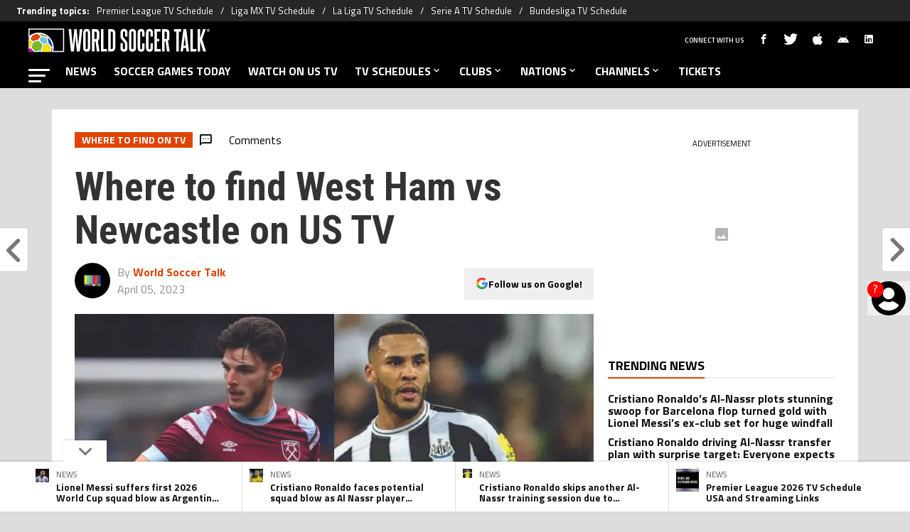

--- FILE ---
content_type: text/html
request_url: https://fubo-preview.global.ssl.fastly.net/stream/live/preview-widget/?params=irad%3D641434%26irmp%3D330866%26pack%3Dfubotv-basic&cta_button=Start%20fuboTV%20Free%20Trial&page_slug=USAN
body_size: 23388
content:
<!DOCTYPE html><html><head><meta charSet="utf-8"/><meta http-equiv="x-ua-compatible" content="ie=edge"/><meta name="viewport" content="width=device-width, initial-scale=1, shrink-to-fit=no"/><meta name="generator" content="Gatsby 5.14.3"/><meta data-react-helmet="true" property="og:url" content="https://www.fubo.tv/stream/live/preview-widget/"/><style data-href="/stream/styles.7f90389c613ffa52c7e0.css" data-identity="gatsby-global-css">@font-face{font-family:FT Regola Neue;font-style:normal;font-weight:300;src:url(https://fonts.fubo.tv/web/ft-regola-neue/FTRegolaNeue-Light.woff2) format("woff2"),url(https://fonts.fubo.tv/web/ft-regola-neue/FTRegolaNeue-Light.woff) format("woff")}@font-face{font-family:FT Regola Neue;font-style:italic;font-weight:300;src:url(https://fonts.fubo.tv/web/ft-regola-neue/FTRegolaNeue-LightItalic.woff2) format("woff2"),url(https://fonts.fubo.tv/web/ft-regola-neue/FTRegolaNeue-LightItalic.woff) format("woff")}@font-face{font-family:FT Regola Neue;font-style:normal;font-weight:400;src:url(https://fonts.fubo.tv/web/ft-regola-neue/FTRegolaNeue-Regular.woff2) format("woff2"),url(https://fonts.fubo.tv/web/ft-regola-neue/FTRegolaNeue-Regular.woff) format("woff")}@font-face{font-family:FT Regola Neue;font-style:italic;font-weight:400;src:url(https://fonts.fubo.tv/web/ft-regola-neue/FTRegolaNeue-RegularItalic.woff2) format("woff2"),url(https://fonts.fubo.tv/web/ft-regola-neue/FTRegolaNeue-RegularItalic.woff) format("woff")}@font-face{font-family:FT Regola Neue;font-style:normal;font-weight:500;src:url(https://fonts.fubo.tv/web/ft-regola-neue/FTRegolaNeue-Medium.woff2) format("woff2"),url(https://fonts.fubo.tv/web/ft-regola-neue/FTRegolaNeue-Medium.woff) format("woff")}@font-face{font-family:FT Regola Neue;font-style:italic;font-weight:500;src:url(https://fonts.fubo.tv/web/ft-regola-neue/FTRegolaNeue-MediumItalic.woff2) format("woff2"),url(https://fonts.fubo.tv/web/ft-regola-neue/FTRegolaNeue-MediumItalic.woff) format("woff")}@font-face{font-family:FT Regola Neue;font-style:normal;font-weight:600;src:url(https://fonts.fubo.tv/web/ft-regola-neue/FTRegolaNeue-Semibold.woff2) format("woff2"),url(https://fonts.fubo.tv/web/ft-regola-neue/FTRegolaNeue-Semibold.woff) format("woff")}@font-face{font-family:FT Regola Neue;font-style:italic;font-weight:600;src:url(https://fonts.fubo.tv/web/ft-regola-neue/FTRegolaNeue-SemiboldItalic.woff2) format("woff2"),url(https://fonts.fubo.tv/web/ft-regola-neue/FTRegolaNeue-SemiboldItalic.woff) format("woff")}@font-face{font-family:FT Regola Neue;font-style:normal;font-weight:700;src:url(https://fonts.fubo.tv/web/ft-regola-neue/FTRegolaNeue-Bold.woff2) format("woff2"),url(https://fonts.fubo.tv/web/ft-regola-neue/FTRegolaNeue-Bold.woff) format("woff")}@font-face{font-family:FT Regola Neue;font-style:italic;font-weight:700;src:url(https://fonts.fubo.tv/web/ft-regola-neue/FTRegolaNeue-BoldItalic.woff2) format("woff2"),url(https://fonts.fubo.tv/web/ft-regola-neue/FTRegolaNeue-BoldItalic.woff) format("woff")}@font-face{font-family:FT Regola Neue;font-style:normal;font-weight:900;src:url(https://fonts.fubo.tv/web/ft-regola-neue/FTRegolaNeue-Heavy.woff2) format("woff2"),url(https://fonts.fubo.tv/web/ft-regola-neue/FTRegolaNeue-Heavy.woff) format("woff")}@font-face{font-family:FT Regola Neue;font-style:italic;font-weight:900;src:url(https://fonts.fubo.tv/web/ft-regola-neue/FTRegolaNeue-HeavyItalic.woff2) format("woff2"),url(https://fonts.fubo.tv/web/ft-regola-neue/FTRegolaNeue-HeavyItalic.woff) format("woff")}body,h1,h2,h3,h4,h5,h6,html,p{font-family:FT Regola Neue,sans-serif}body,html{-webkit-font-smoothing:antialiased;-moz-osx-font-smoothing:grayscale;box-sizing:border-box;font-size:16px;font-weight:500;scroll-behavior:smooth;width:100%}body,h1,h2,h3,h4,h5,h6,html{font-family:FT Regola Neue,sans-serif;margin:0}h1{font-size:34px;font-weight:800;line-height:1.24}@media only screen and (max-width:600px){h1{font-size:26px}}article,aside,details,figcaption,figure,footer,header,hgroup,menu,nav,section{display:block}ol,ul{list-style:none;margin:0;padding:0}blockquote,q{quotes:none}blockquote:after,blockquote:before,q:after,q:before{content:"";content:none}table{border-collapse:collapse;border-spacing:0}.fade-enter-active,.fade-leave-active{transition:opacity .5s}.fade-enter,.fade-leave-to{opacity:0}body{background:#fff;color:#404040;font-family:FT Regola Neue,sans-serif;font-weight:400;line-height:normal;position:relative}a{color:#fff;text-decoration:none}p{margin-bottom:10px}.no-wrap{white-space:nowrap}.desktop-line-break{display:block}@media only screen and (max-width:768px){.desktop-line-break{display:inline}}.mobile-line-break{display:inline}@media only screen and (max-width:768px){.mobile-line-break{display:block}}.green-underline{color:#72ffb2;position:relative;white-space:nowrap}.green-underline:after{background-image:url("data:image/svg+xml;charset=utf-8,%3Csvg xmlns='http://www.w3.org/2000/svg' width='156' height='7' fill='none' viewBox='0 0 156 7'%3E%3Cpath stroke='%2372FFB2' stroke-linecap='round' stroke-width='3' d='M154.137 4.704c-25.87.973-51.984-3.325-78.109-2.311-24.34.945-49.821 1.211-74.032 3.112'/%3E%3C/svg%3E");background-repeat:no-repeat;background-size:contain;bottom:-12px;content:"";height:.75rem;left:0;position:absolute;right:0;transform:scale(1.1)}.link-dark{color:#7f859f;cursor:pointer;-webkit-text-decoration:underline #7f859f 1px;text-decoration:underline #7f859f 1px;text-underline-offset:3.5px}.link-light{color:#fff;cursor:pointer;text-decoration:none;-webkit-text-decoration:underline #fff 1px;text-decoration:underline #fff 1px;text-underline-offset:3.5px;transition:color .15s ease-in-out}.link-light:hover{color:#7f859f;text-decoration-color:#7f859f}.slick-slider{-webkit-touch-callout:none;-webkit-tap-highlight-color:transparent;box-sizing:border-box;touch-action:pan-y;-webkit-user-select:none;user-select:none;-khtml-user-select:none}.slick-list,.slick-slider{display:block;position:relative}.slick-list{margin:0;overflow:hidden;padding:0}.slick-list:focus{outline:none}.slick-list.dragging{cursor:pointer;cursor:hand}.slick-slider .slick-list,.slick-slider .slick-track{transform:translateZ(0)}.slick-track{display:block;left:0;margin-left:auto;margin-right:auto;position:relative;top:0}.slick-track:after,.slick-track:before{content:"";display:table}.slick-track:after{clear:both}.slick-loading .slick-track{visibility:hidden}.slick-slide{display:none;float:left;height:100%;min-height:1px}[dir=rtl] .slick-slide{float:right}.slick-slide img{display:block}.slick-slide.slick-loading img{display:none}.slick-slide.dragging img{pointer-events:none}.slick-initialized .slick-slide{display:block}.slick-loading .slick-slide{visibility:hidden}.slick-vertical .slick-slide{border:1px solid transparent;display:block;height:auto}.slick-arrow.slick-hidden{display:none}.vjs-svg-icon{fill:currentColor;background-position:50%;background-repeat:no-repeat;display:inline-block;height:1.8em;width:1.8em}.vjs-svg-icon:before{content:none!important}.vjs-control:focus .vjs-svg-icon,.vjs-svg-icon:hover{filter:drop-shadow(0 0 .25em #fff)}.video-js .vjs-big-play-button .vjs-icon-placeholder:before,.video-js .vjs-modal-dialog,.vjs-button>.vjs-icon-placeholder:before,.vjs-modal-dialog .vjs-modal-dialog-content{height:100%;left:0;position:absolute;top:0;width:100%}.video-js .vjs-big-play-button .vjs-icon-placeholder:before,.vjs-button>.vjs-icon-placeholder:before{text-align:center}@font-face{font-family:VideoJS;font-style:normal;font-weight:400;src:url([data-uri]) format("woff")}.video-js .vjs-big-play-button .vjs-icon-placeholder:before,.video-js .vjs-play-control .vjs-icon-placeholder,.vjs-icon-play{font-family:VideoJS;font-style:normal;font-weight:400}.video-js .vjs-big-play-button .vjs-icon-placeholder:before,.video-js .vjs-play-control .vjs-icon-placeholder:before,.vjs-icon-play:before{content:"\f101"}.vjs-icon-play-circle{font-family:VideoJS;font-style:normal;font-weight:400}.vjs-icon-play-circle:before{content:"\f102"}.video-js .vjs-play-control.vjs-playing .vjs-icon-placeholder,.vjs-icon-pause{font-family:VideoJS;font-style:normal;font-weight:400}.video-js .vjs-play-control.vjs-playing .vjs-icon-placeholder:before,.vjs-icon-pause:before{content:"\f103"}.video-js .vjs-mute-control.vjs-vol-0 .vjs-icon-placeholder,.vjs-icon-volume-mute{font-family:VideoJS;font-style:normal;font-weight:400}.video-js .vjs-mute-control.vjs-vol-0 .vjs-icon-placeholder:before,.vjs-icon-volume-mute:before{content:"\f104"}.video-js .vjs-mute-control.vjs-vol-1 .vjs-icon-placeholder,.vjs-icon-volume-low{font-family:VideoJS;font-style:normal;font-weight:400}.video-js .vjs-mute-control.vjs-vol-1 .vjs-icon-placeholder:before,.vjs-icon-volume-low:before{content:"\f105"}.video-js .vjs-mute-control.vjs-vol-2 .vjs-icon-placeholder,.vjs-icon-volume-mid{font-family:VideoJS;font-style:normal;font-weight:400}.video-js .vjs-mute-control.vjs-vol-2 .vjs-icon-placeholder:before,.vjs-icon-volume-mid:before{content:"\f106"}.video-js .vjs-mute-control .vjs-icon-placeholder,.vjs-icon-volume-high{font-family:VideoJS;font-style:normal;font-weight:400}.video-js .vjs-mute-control .vjs-icon-placeholder:before,.vjs-icon-volume-high:before{content:"\f107"}.video-js .vjs-fullscreen-control .vjs-icon-placeholder,.vjs-icon-fullscreen-enter{font-family:VideoJS;font-style:normal;font-weight:400}.video-js .vjs-fullscreen-control .vjs-icon-placeholder:before,.vjs-icon-fullscreen-enter:before{content:"\f108"}.video-js.vjs-fullscreen .vjs-fullscreen-control .vjs-icon-placeholder,.vjs-icon-fullscreen-exit{font-family:VideoJS;font-style:normal;font-weight:400}.video-js.vjs-fullscreen .vjs-fullscreen-control .vjs-icon-placeholder:before,.vjs-icon-fullscreen-exit:before{content:"\f109"}.vjs-icon-spinner{font-family:VideoJS;font-style:normal;font-weight:400}.vjs-icon-spinner:before{content:"\f10a"}.video-js .vjs-subs-caps-button .vjs-icon-placeholder,.video-js .vjs-subtitles-button .vjs-icon-placeholder,.video-js.video-js:lang(en-AU) .vjs-subs-caps-button .vjs-icon-placeholder,.video-js.video-js:lang(en-GB) .vjs-subs-caps-button .vjs-icon-placeholder,.video-js.video-js:lang(en-IE) .vjs-subs-caps-button .vjs-icon-placeholder,.video-js.video-js:lang(en-NZ) .vjs-subs-caps-button .vjs-icon-placeholder,.vjs-icon-subtitles{font-family:VideoJS;font-style:normal;font-weight:400}.video-js .vjs-subs-caps-button .vjs-icon-placeholder:before,.video-js .vjs-subtitles-button .vjs-icon-placeholder:before,.video-js.video-js:lang(en-AU) .vjs-subs-caps-button .vjs-icon-placeholder:before,.video-js.video-js:lang(en-GB) .vjs-subs-caps-button .vjs-icon-placeholder:before,.video-js.video-js:lang(en-IE) .vjs-subs-caps-button .vjs-icon-placeholder:before,.video-js.video-js:lang(en-NZ) .vjs-subs-caps-button .vjs-icon-placeholder:before,.vjs-icon-subtitles:before{content:"\f10b"}.video-js .vjs-captions-button .vjs-icon-placeholder,.video-js:lang(en) .vjs-subs-caps-button .vjs-icon-placeholder,.video-js:lang(fr-CA) .vjs-subs-caps-button .vjs-icon-placeholder,.vjs-icon-captions{font-family:VideoJS;font-style:normal;font-weight:400}.video-js .vjs-captions-button .vjs-icon-placeholder:before,.video-js:lang(en) .vjs-subs-caps-button .vjs-icon-placeholder:before,.video-js:lang(fr-CA) .vjs-subs-caps-button .vjs-icon-placeholder:before,.vjs-icon-captions:before{content:"\f10c"}.vjs-icon-hd{font-family:VideoJS;font-style:normal;font-weight:400}.vjs-icon-hd:before{content:"\f10d"}.video-js .vjs-chapters-button .vjs-icon-placeholder,.vjs-icon-chapters{font-family:VideoJS;font-style:normal;font-weight:400}.video-js .vjs-chapters-button .vjs-icon-placeholder:before,.vjs-icon-chapters:before{content:"\f10e"}.vjs-icon-downloading{font-family:VideoJS;font-style:normal;font-weight:400}.vjs-icon-downloading:before{content:"\f10f"}.vjs-icon-file-download{font-family:VideoJS;font-style:normal;font-weight:400}.vjs-icon-file-download:before{content:"\f110"}.vjs-icon-file-download-done{font-family:VideoJS;font-style:normal;font-weight:400}.vjs-icon-file-download-done:before{content:"\f111"}.vjs-icon-file-download-off{font-family:VideoJS;font-style:normal;font-weight:400}.vjs-icon-file-download-off:before{content:"\f112"}.vjs-icon-share{font-family:VideoJS;font-style:normal;font-weight:400}.vjs-icon-share:before{content:"\f113"}.vjs-icon-cog{font-family:VideoJS;font-style:normal;font-weight:400}.vjs-icon-cog:before{content:"\f114"}.vjs-icon-square{font-family:VideoJS;font-style:normal;font-weight:400}.vjs-icon-square:before{content:"\f115"}.video-js .vjs-play-progress,.video-js .vjs-volume-level,.vjs-icon-circle,.vjs-seek-to-live-control .vjs-icon-placeholder{font-family:VideoJS;font-style:normal;font-weight:400}.video-js .vjs-play-progress:before,.video-js .vjs-volume-level:before,.vjs-icon-circle:before,.vjs-seek-to-live-control .vjs-icon-placeholder:before{content:"\f116"}.vjs-icon-circle-outline{font-family:VideoJS;font-style:normal;font-weight:400}.vjs-icon-circle-outline:before{content:"\f117"}.vjs-icon-circle-inner-circle{font-family:VideoJS;font-style:normal;font-weight:400}.vjs-icon-circle-inner-circle:before{content:"\f118"}.video-js .vjs-control.vjs-close-button .vjs-icon-placeholder,.vjs-icon-cancel{font-family:VideoJS;font-style:normal;font-weight:400}.video-js .vjs-control.vjs-close-button .vjs-icon-placeholder:before,.vjs-icon-cancel:before{content:"\f119"}.vjs-icon-repeat{font-family:VideoJS;font-style:normal;font-weight:400}.vjs-icon-repeat:before{content:"\f11a"}.video-js .vjs-play-control.vjs-ended .vjs-icon-placeholder,.vjs-icon-replay{font-family:VideoJS;font-style:normal;font-weight:400}.video-js .vjs-play-control.vjs-ended .vjs-icon-placeholder:before,.vjs-icon-replay:before{content:"\f11b"}.video-js .vjs-skip-backward-5 .vjs-icon-placeholder,.vjs-icon-replay-5{font-family:VideoJS;font-style:normal;font-weight:400}.video-js .vjs-skip-backward-5 .vjs-icon-placeholder:before,.vjs-icon-replay-5:before{content:"\f11c"}.video-js .vjs-skip-backward-10 .vjs-icon-placeholder,.vjs-icon-replay-10{font-family:VideoJS;font-style:normal;font-weight:400}.video-js .vjs-skip-backward-10 .vjs-icon-placeholder:before,.vjs-icon-replay-10:before{content:"\f11d"}.video-js .vjs-skip-backward-30 .vjs-icon-placeholder,.vjs-icon-replay-30{font-family:VideoJS;font-style:normal;font-weight:400}.video-js .vjs-skip-backward-30 .vjs-icon-placeholder:before,.vjs-icon-replay-30:before{content:"\f11e"}.video-js .vjs-skip-forward-5 .vjs-icon-placeholder,.vjs-icon-forward-5{font-family:VideoJS;font-style:normal;font-weight:400}.video-js .vjs-skip-forward-5 .vjs-icon-placeholder:before,.vjs-icon-forward-5:before{content:"\f11f"}.video-js .vjs-skip-forward-10 .vjs-icon-placeholder,.vjs-icon-forward-10{font-family:VideoJS;font-style:normal;font-weight:400}.video-js .vjs-skip-forward-10 .vjs-icon-placeholder:before,.vjs-icon-forward-10:before{content:"\f120"}.video-js .vjs-skip-forward-30 .vjs-icon-placeholder,.vjs-icon-forward-30{font-family:VideoJS;font-style:normal;font-weight:400}.video-js .vjs-skip-forward-30 .vjs-icon-placeholder:before,.vjs-icon-forward-30:before{content:"\f121"}.video-js .vjs-audio-button .vjs-icon-placeholder,.vjs-icon-audio{font-family:VideoJS;font-style:normal;font-weight:400}.video-js .vjs-audio-button .vjs-icon-placeholder:before,.vjs-icon-audio:before{content:"\f122"}.vjs-icon-next-item{font-family:VideoJS;font-style:normal;font-weight:400}.vjs-icon-next-item:before{content:"\f123"}.vjs-icon-previous-item{font-family:VideoJS;font-style:normal;font-weight:400}.vjs-icon-previous-item:before{content:"\f124"}.vjs-icon-shuffle{font-family:VideoJS;font-style:normal;font-weight:400}.vjs-icon-shuffle:before{content:"\f125"}.vjs-icon-cast{font-family:VideoJS;font-style:normal;font-weight:400}.vjs-icon-cast:before{content:"\f126"}.video-js .vjs-picture-in-picture-control .vjs-icon-placeholder,.vjs-icon-picture-in-picture-enter{font-family:VideoJS;font-style:normal;font-weight:400}.video-js .vjs-picture-in-picture-control .vjs-icon-placeholder:before,.vjs-icon-picture-in-picture-enter:before{content:"\f127"}.video-js.vjs-picture-in-picture .vjs-picture-in-picture-control .vjs-icon-placeholder,.vjs-icon-picture-in-picture-exit{font-family:VideoJS;font-style:normal;font-weight:400}.video-js.vjs-picture-in-picture .vjs-picture-in-picture-control .vjs-icon-placeholder:before,.vjs-icon-picture-in-picture-exit:before{content:"\f128"}.vjs-icon-facebook{font-family:VideoJS;font-style:normal;font-weight:400}.vjs-icon-facebook:before{content:"\f129"}.vjs-icon-linkedin{font-family:VideoJS;font-style:normal;font-weight:400}.vjs-icon-linkedin:before{content:"\f12a"}.vjs-icon-twitter{font-family:VideoJS;font-style:normal;font-weight:400}.vjs-icon-twitter:before{content:"\f12b"}.vjs-icon-tumblr{font-family:VideoJS;font-style:normal;font-weight:400}.vjs-icon-tumblr:before{content:"\f12c"}.vjs-icon-pinterest{font-family:VideoJS;font-style:normal;font-weight:400}.vjs-icon-pinterest:before{content:"\f12d"}.video-js .vjs-descriptions-button .vjs-icon-placeholder,.vjs-icon-audio-description{font-family:VideoJS;font-style:normal;font-weight:400}.video-js .vjs-descriptions-button .vjs-icon-placeholder:before,.vjs-icon-audio-description:before{content:"\f12e"}.video-js{background-color:#000;box-sizing:border-box;color:#fff;display:inline-block;font-family:Arial,Helvetica,sans-serif;font-size:10px;font-style:normal;font-weight:400;line-height:1;padding:0;position:relative;vertical-align:top;word-break:normal}.video-js:-moz-full-screen{position:absolute}.video-js:-webkit-full-screen{height:100%!important;width:100%!important}.video-js[tabindex="-1"]{outline:none}.video-js *,.video-js :after,.video-js :before{box-sizing:inherit}.video-js ul{font-family:inherit;font-size:inherit;line-height:inherit;list-style-position:outside;margin:0}.video-js.vjs-1-1,.video-js.vjs-16-9,.video-js.vjs-4-3,.video-js.vjs-9-16,.video-js.vjs-fluid{max-width:100%;width:100%}.video-js.vjs-1-1:not(.vjs-audio-only-mode),.video-js.vjs-16-9:not(.vjs-audio-only-mode),.video-js.vjs-4-3:not(.vjs-audio-only-mode),.video-js.vjs-9-16:not(.vjs-audio-only-mode),.video-js.vjs-fluid:not(.vjs-audio-only-mode){height:0}.video-js.vjs-16-9:not(.vjs-audio-only-mode){padding-top:56.25%}.video-js.vjs-4-3:not(.vjs-audio-only-mode){padding-top:75%}.video-js.vjs-9-16:not(.vjs-audio-only-mode){padding-top:177.7777777778%}.video-js.vjs-1-1:not(.vjs-audio-only-mode){padding-top:100%}.video-js .vjs-tech,.video-js.vjs-fill:not(.vjs-audio-only-mode){height:100%;width:100%}.video-js .vjs-tech{left:0;position:absolute;top:0}.video-js.vjs-audio-only-mode .vjs-tech{display:none}body.vjs-full-window,body.vjs-pip-window{height:100%;margin:0;padding:0}.vjs-full-window .video-js.vjs-fullscreen,body.vjs-pip-window .video-js{bottom:0;left:0;overflow:hidden;position:fixed;right:0;top:0;z-index:1000}.video-js.vjs-fullscreen:not(.vjs-ios-native-fs),body.vjs-pip-window .video-js{display:block;height:100%!important;padding-top:0!important;width:100%!important}.video-js.vjs-fullscreen.vjs-user-inactive{cursor:none}.vjs-pip-container .vjs-pip-text{background-color:rgba(0,0,0,.7);bottom:10%;font-size:2em;padding:.5em;position:absolute;text-align:center;width:100%}.vjs-layout-small.vjs-pip-container .vjs-pip-text,.vjs-layout-tiny.vjs-pip-container .vjs-pip-text,.vjs-layout-x-small.vjs-pip-container .vjs-pip-text{bottom:0;font-size:1.4em}.vjs-hidden{display:none!important}.vjs-disabled{cursor:default;opacity:.5}.video-js .vjs-offscreen{height:1px;left:-9999px;position:absolute;top:0;width:1px}.vjs-lock-showing{display:block!important;opacity:1!important;visibility:visible!important}.vjs-no-js{background-color:#000;color:#fff;font-family:Arial,Helvetica,sans-serif;font-size:18px;height:150px;margin:0 auto;padding:20px;text-align:center;width:300px}.vjs-no-js a,.vjs-no-js a:visited{color:#66a8cc}.video-js .vjs-big-play-button{background-color:#2b333f;background-color:rgba(43,51,63,.7);border:.06666em solid #fff;border-radius:.3em;cursor:pointer;display:block;font-size:3em;height:1.63332em;left:50%;line-height:1.5em;margin-left:-1.5em;margin-top:-.81666em;opacity:1;padding:0;position:absolute;top:50%;transition:all .4s;width:3em}.vjs-big-play-button .vjs-svg-icon{height:1em;left:50%;line-height:1;position:absolute;top:50%;transform:translate(-50%,-50%);width:1em}.video-js .vjs-big-play-button:focus,.video-js:hover .vjs-big-play-button{background-color:#73859f;background-color:rgba(115,133,159,.5);border-color:#fff;transition:all 0s}.vjs-controls-disabled .vjs-big-play-button,.vjs-error .vjs-big-play-button,.vjs-has-started .vjs-big-play-button,.vjs-using-native-controls .vjs-big-play-button{display:none}.vjs-has-started.vjs-paused.vjs-show-big-play-button-on-pause:not(.vjs-seeking,.vjs-scrubbing,.vjs-error) .vjs-big-play-button{display:block}.video-js button{appearance:none;background:none;border:none;color:inherit;display:inline-block;font-size:inherit;line-height:inherit;text-decoration:none;text-transform:none;transition:none}.video-js.vjs-spatial-navigation-enabled .vjs-button:focus{box-shadow:none;outline:.0625em solid #fff}.vjs-control .vjs-button{height:100%;width:100%}.video-js .vjs-control.vjs-close-button{cursor:pointer;height:3em;position:absolute;right:0;top:.5em;z-index:2}.video-js .vjs-modal-dialog{background:rgba(0,0,0,.8);background:linear-gradient(180deg,rgba(0,0,0,.8),hsla(0,0%,100%,0));overflow:auto}.video-js .vjs-modal-dialog>*{box-sizing:border-box}.vjs-modal-dialog .vjs-modal-dialog-content{font-size:1.2em;line-height:1.5;padding:20px 24px;z-index:1}.vjs-menu-button{cursor:pointer}.vjs-menu-button.vjs-disabled{cursor:default}.vjs-workinghover .vjs-menu-button.vjs-disabled:hover .vjs-menu{display:none}.vjs-menu .vjs-menu-content{display:block;font-family:Arial,Helvetica,sans-serif;margin:0;overflow:auto;padding:0}.vjs-menu .vjs-menu-content>*{box-sizing:border-box}.vjs-scrubbing .vjs-control.vjs-menu-button:hover .vjs-menu{display:none}.vjs-menu li{display:flex;font-size:1.2em;justify-content:center;line-height:1.4em;list-style:none;margin:0;padding:.2em 0;text-align:center;text-transform:lowercase}.js-focus-visible .vjs-menu li.vjs-menu-item:hover,.vjs-menu li.vjs-menu-item:focus,.vjs-menu li.vjs-menu-item:hover{background-color:#73859f;background-color:rgba(115,133,159,.5)}.js-focus-visible .vjs-menu li.vjs-selected:hover,.vjs-menu li.vjs-selected,.vjs-menu li.vjs-selected:focus,.vjs-menu li.vjs-selected:hover{background-color:#fff;color:#2b333f}.js-focus-visible .vjs-menu li.vjs-selected:hover .vjs-svg-icon,.vjs-menu li.vjs-selected .vjs-svg-icon,.vjs-menu li.vjs-selected:focus .vjs-svg-icon,.vjs-menu li.vjs-selected:hover .vjs-svg-icon{fill:#000}.js-focus-visible .vjs-menu :not(.vjs-selected):focus:not(.focus-visible),.video-js .vjs-menu :not(.vjs-selected):focus:not(:focus-visible){background:none}.vjs-menu li.vjs-menu-title{cursor:default;font-size:1em;font-weight:700;line-height:2em;margin:0 0 .3em;padding:0;text-align:center;text-transform:uppercase}.vjs-menu-button-popup .vjs-menu{border-top-color:rgba(43,51,63,.7);bottom:0;display:none;height:0;left:-3em;margin-bottom:1.5em;position:absolute;width:10em}.vjs-pip-window .vjs-menu-button-popup .vjs-menu{left:unset;right:1em}.vjs-menu-button-popup .vjs-menu .vjs-menu-content{background-color:#2b333f;background-color:rgba(43,51,63,.7);bottom:1.5em;max-height:15em;position:absolute;width:100%}.vjs-layout-tiny .vjs-menu-button-popup .vjs-menu .vjs-menu-content,.vjs-layout-x-small .vjs-menu-button-popup .vjs-menu .vjs-menu-content{max-height:5em}.vjs-layout-small .vjs-menu-button-popup .vjs-menu .vjs-menu-content{max-height:10em}.vjs-layout-medium .vjs-menu-button-popup .vjs-menu .vjs-menu-content{max-height:14em}.vjs-layout-huge .vjs-menu-button-popup .vjs-menu .vjs-menu-content,.vjs-layout-large .vjs-menu-button-popup .vjs-menu .vjs-menu-content,.vjs-layout-x-large .vjs-menu-button-popup .vjs-menu .vjs-menu-content{max-height:25em}.vjs-menu-button-popup .vjs-menu.vjs-lock-showing,.vjs-workinghover .vjs-menu-button-popup.vjs-hover .vjs-menu{display:block}.video-js .vjs-menu-button-inline{overflow:hidden;transition:all .4s}.video-js .vjs-menu-button-inline:before{width:2.222222222em}.video-js .vjs-menu-button-inline.vjs-slider-active,.video-js .vjs-menu-button-inline:focus,.video-js .vjs-menu-button-inline:hover{width:12em}.vjs-menu-button-inline .vjs-menu{height:100%;left:4em;margin:0;opacity:0;padding:0;position:absolute;top:0;transition:all .4s;width:auto}.vjs-menu-button-inline.vjs-slider-active .vjs-menu,.vjs-menu-button-inline:focus .vjs-menu,.vjs-menu-button-inline:hover .vjs-menu{display:block;opacity:1}.vjs-menu-button-inline .vjs-menu-content{height:100%;margin:0;overflow:hidden;width:auto}.video-js .vjs-control-bar{background-color:#2b333f;background-color:rgba(43,51,63,.7);bottom:0;display:none;height:3em;left:0;position:absolute;right:0;width:100%}.video-js.vjs-spatial-navigation-enabled .vjs-control-bar{gap:1px}.video-js:not(.vjs-controls-disabled,.vjs-using-native-controls,.vjs-error) .vjs-control-bar.vjs-lock-showing{display:flex!important}.vjs-audio-only-mode .vjs-control-bar,.vjs-has-started .vjs-control-bar{display:flex;opacity:1;transition:visibility .1s,opacity .1s;visibility:visible}.vjs-has-started.vjs-user-inactive.vjs-playing .vjs-control-bar{opacity:0;pointer-events:none;transition:visibility 1s,opacity 1s;visibility:visible}.vjs-controls-disabled .vjs-control-bar,.vjs-error .vjs-control-bar,.vjs-using-native-controls .vjs-control-bar{display:none!important}.vjs-audio-only-mode.vjs-has-started.vjs-user-inactive.vjs-playing .vjs-control-bar,.vjs-audio.vjs-has-started.vjs-user-inactive.vjs-playing .vjs-control-bar{opacity:1;pointer-events:auto;visibility:visible}.video-js .vjs-control{flex:none;height:100%;margin:0;padding:0;position:relative;text-align:center;width:4em}.video-js .vjs-control.vjs-visible-text{padding-left:1em;padding-right:1em;width:auto}.vjs-button>.vjs-icon-placeholder:before{font-size:1.8em;line-height:1.67}.vjs-button>.vjs-icon-placeholder{display:block}.vjs-button>.vjs-svg-icon{display:inline-block}.video-js .vjs-control:focus,.video-js .vjs-control:focus:before,.video-js .vjs-control:hover:before{text-shadow:0 0 1em #fff}.video-js :not(.vjs-visible-text)>.vjs-control-text{clip:rect(0 0 0 0);border:0;height:1px;overflow:hidden;padding:0;position:absolute;width:1px}.video-js .vjs-custom-control-spacer{display:none}.video-js .vjs-progress-control{align-items:center;cursor:pointer;display:flex;flex:auto;min-width:4em;touch-action:none}.video-js .vjs-progress-control.disabled{cursor:default}.vjs-live .vjs-progress-control{display:none}.vjs-liveui .vjs-progress-control{align-items:center;display:flex}.video-js .vjs-progress-holder{flex:auto;height:.3em;transition:all .2s}.video-js .vjs-progress-control .vjs-progress-holder{margin:0 10px}.video-js .vjs-progress-control:hover .vjs-progress-holder,.video-js.vjs-scrubbing.vjs-touch-enabled .vjs-progress-control .vjs-progress-holder{font-size:1.6666666667em}.video-js .vjs-progress-control:hover .vjs-progress-holder.disabled{font-size:1em}.video-js .vjs-progress-holder .vjs-load-progress,.video-js .vjs-progress-holder .vjs-load-progress div,.video-js .vjs-progress-holder .vjs-play-progress{display:block;height:100%;margin:0;padding:0;position:absolute;width:0}.video-js .vjs-play-progress{background-color:#fff}.video-js .vjs-play-progress:before{font-size:.9em;line-height:.35em;position:absolute;right:-.5em;z-index:1}.vjs-svg-icons-enabled .vjs-play-progress:before{content:none!important}.vjs-play-progress .vjs-svg-icon{height:.9em;line-height:.15em;pointer-events:none;position:absolute;right:-.4em;top:-.35em;width:.9em;z-index:1}.video-js .vjs-load-progress{background:rgba(115,133,159,.5)}.video-js .vjs-load-progress div{background:rgba(115,133,159,.75)}.video-js .vjs-time-tooltip{background-color:#fff;background-color:hsla(0,0%,100%,.8);border-radius:.3em;color:#000;float:right;font-family:Arial,Helvetica,sans-serif;font-size:1em;padding:6px 8px 8px;pointer-events:none;position:absolute;top:-3.4em;visibility:hidden;z-index:1}.video-js .vjs-progress-holder:focus .vjs-time-tooltip{display:none}.video-js .vjs-progress-control:hover .vjs-progress-holder:focus .vjs-time-tooltip,.video-js .vjs-progress-control:hover .vjs-time-tooltip,.video-js.vjs-scrubbing.vjs-touch-enabled .vjs-progress-control .vjs-time-tooltip{display:block;font-size:.6em;visibility:visible}.video-js .vjs-progress-control.disabled:hover .vjs-time-tooltip{font-size:1em}.video-js .vjs-progress-control .vjs-mouse-display{background-color:#000;display:none;height:100%;position:absolute;width:1px;z-index:1}.video-js .vjs-progress-control:hover .vjs-mouse-display,.video-js.vjs-scrubbing.vjs-touch-enabled .vjs-progress-control .vjs-mouse-display{display:block}.video-js.vjs-touch-enabled:not(.vjs-scrubbing) .vjs-progress-control .vjs-mouse-display,.video-js.vjs-user-inactive .vjs-progress-control .vjs-mouse-display{opacity:0;transition:visibility 1s,opacity 1s;visibility:hidden}.vjs-mouse-display .vjs-time-tooltip{background-color:#000;background-color:rgba(0,0,0,.8);color:#fff}.video-js .vjs-slider{-webkit-touch-callout:none;background-color:#73859f;background-color:rgba(115,133,159,.5);cursor:pointer;margin:0 .45em;padding:0;position:relative;-webkit-user-select:none;user-select:none}.video-js .vjs-slider.disabled{cursor:default}.video-js .vjs-slider:focus{box-shadow:0 0 1em #fff;text-shadow:0 0 1em #fff}.video-js.vjs-spatial-navigation-enabled .vjs-slider:focus{outline:.0625em solid #fff}.video-js .vjs-mute-control{cursor:pointer;flex:none}.video-js .vjs-volume-control{cursor:pointer;display:flex;margin-right:1em}.video-js .vjs-volume-control.vjs-volume-horizontal{width:5em}.video-js .vjs-volume-panel .vjs-volume-control{height:1px;margin-left:-1px;opacity:0;visibility:visible;width:1px}.video-js .vjs-volume-panel{transition:width 1s}.video-js .vjs-volume-panel .vjs-volume-control.vjs-slider-active,.video-js .vjs-volume-panel .vjs-volume-control:active,.video-js .vjs-volume-panel.vjs-hover .vjs-mute-control~.vjs-volume-control,.video-js .vjs-volume-panel.vjs-hover .vjs-volume-control,.video-js .vjs-volume-panel:active .vjs-volume-control,.video-js .vjs-volume-panel:focus .vjs-volume-control{opacity:1;position:relative;transition:visibility .1s,opacity .1s,height .1s,width .1s,left 0s,top 0s;visibility:visible}.video-js .vjs-volume-panel .vjs-volume-control.vjs-slider-active.vjs-volume-horizontal,.video-js .vjs-volume-panel .vjs-volume-control:active.vjs-volume-horizontal,.video-js .vjs-volume-panel.vjs-hover .vjs-mute-control~.vjs-volume-control.vjs-volume-horizontal,.video-js .vjs-volume-panel.vjs-hover .vjs-volume-control.vjs-volume-horizontal,.video-js .vjs-volume-panel:active .vjs-volume-control.vjs-volume-horizontal,.video-js .vjs-volume-panel:focus .vjs-volume-control.vjs-volume-horizontal{height:3em;margin-right:0;width:5em}.video-js .vjs-volume-panel .vjs-volume-control.vjs-slider-active.vjs-volume-vertical,.video-js .vjs-volume-panel .vjs-volume-control:active.vjs-volume-vertical,.video-js .vjs-volume-panel.vjs-hover .vjs-mute-control~.vjs-volume-control.vjs-volume-vertical,.video-js .vjs-volume-panel.vjs-hover .vjs-volume-control.vjs-volume-vertical,.video-js .vjs-volume-panel:active .vjs-volume-control.vjs-volume-vertical,.video-js .vjs-volume-panel:focus .vjs-volume-control.vjs-volume-vertical{left:-3.5em;transition:left 0s}.video-js .vjs-volume-panel.vjs-volume-panel-horizontal.vjs-hover,.video-js .vjs-volume-panel.vjs-volume-panel-horizontal.vjs-slider-active,.video-js .vjs-volume-panel.vjs-volume-panel-horizontal:active{transition:width .1s;width:10em}.video-js .vjs-volume-panel.vjs-volume-panel-horizontal.vjs-mute-toggle-only{width:4em}.video-js .vjs-volume-panel .vjs-volume-control.vjs-volume-vertical{height:8em;left:-3000em;transition:visibility 1s,opacity 1s,height 1s 1s,width 1s 1s,left 1s 1s,top 1s 1s;width:3em}.video-js .vjs-volume-panel .vjs-volume-control.vjs-volume-horizontal{transition:visibility 1s,opacity 1s,height 1s 1s,width 1s,left 1s 1s,top 1s 1s}.video-js .vjs-volume-panel{display:flex}.video-js .vjs-volume-bar{margin:1.35em .45em}.vjs-volume-bar.vjs-slider-horizontal{height:.3em;width:5em}.vjs-volume-bar.vjs-slider-vertical{height:5em;margin:1.35em auto;width:.3em}.video-js .vjs-volume-level{background-color:#fff;bottom:0;left:0;position:absolute}.video-js .vjs-volume-level:before{font-size:.9em;position:absolute;z-index:1}.vjs-slider-vertical .vjs-volume-level{width:.3em}.vjs-slider-vertical .vjs-volume-level:before{left:-.3em;top:-.5em;z-index:1}.vjs-svg-icons-enabled .vjs-volume-level:before{content:none}.vjs-volume-level .vjs-svg-icon{height:.9em;pointer-events:none;position:absolute;width:.9em;z-index:1}.vjs-slider-horizontal .vjs-volume-level{height:.3em}.vjs-slider-horizontal .vjs-volume-level:before{line-height:.35em;right:-.5em}.vjs-slider-horizontal .vjs-volume-level .vjs-svg-icon{right:-.3em;transform:translateY(-50%)}.vjs-slider-vertical .vjs-volume-level .vjs-svg-icon{top:-.55em;transform:translateX(-50%)}.video-js .vjs-volume-panel.vjs-volume-panel-vertical{width:4em}.vjs-volume-bar.vjs-slider-vertical .vjs-volume-level{height:100%}.vjs-volume-bar.vjs-slider-horizontal .vjs-volume-level{width:100%}.video-js .vjs-volume-vertical{background-color:#2b333f;background-color:rgba(43,51,63,.7);bottom:8em;height:8em;width:3em}.video-js .vjs-volume-horizontal .vjs-menu{left:-2em}.video-js .vjs-volume-tooltip{background-color:#fff;background-color:hsla(0,0%,100%,.8);border-radius:.3em;color:#000;float:right;font-family:Arial,Helvetica,sans-serif;font-size:1em;padding:6px 8px 8px;pointer-events:none;position:absolute;top:-3.4em;visibility:hidden;z-index:1}.video-js .vjs-volume-control:hover .vjs-progress-holder:focus .vjs-volume-tooltip,.video-js .vjs-volume-control:hover .vjs-volume-tooltip{display:block;font-size:1em;visibility:visible}.video-js .vjs-volume-vertical:hover .vjs-progress-holder:focus .vjs-volume-tooltip,.video-js .vjs-volume-vertical:hover .vjs-volume-tooltip{left:1em;top:-12px}.video-js .vjs-volume-control.disabled:hover .vjs-volume-tooltip{font-size:1em}.video-js .vjs-volume-control .vjs-mouse-display{background-color:#000;display:none;height:1px;position:absolute;width:100%;z-index:1}.video-js .vjs-volume-horizontal .vjs-mouse-display{height:100%;width:1px}.video-js .vjs-volume-control:hover .vjs-mouse-display{display:block}.video-js.vjs-user-inactive .vjs-volume-control .vjs-mouse-display{opacity:0;transition:visibility 1s,opacity 1s;visibility:hidden}.vjs-mouse-display .vjs-volume-tooltip{background-color:#000;background-color:rgba(0,0,0,.8);color:#fff}.vjs-poster{bottom:0;cursor:pointer;display:inline-block;height:100%;left:0;margin:0;padding:0;position:absolute;right:0;top:0;vertical-align:middle}.vjs-has-started .vjs-poster,.vjs-using-native-controls .vjs-poster{display:none}.vjs-audio.vjs-has-started .vjs-poster,.vjs-has-started.vjs-audio-poster-mode .vjs-poster,.vjs-pip-container.vjs-has-started .vjs-poster{display:block}.vjs-poster img{height:100%;object-fit:contain;width:100%}.video-js .vjs-live-control{align-items:flex-start;display:flex;flex:auto;font-size:1em;line-height:3em}.video-js.vjs-liveui .vjs-live-control,.video-js:not(.vjs-live) .vjs-live-control{display:none}.video-js .vjs-seek-to-live-control{align-items:center;cursor:pointer;display:inline-flex;flex:none;font-size:1em;height:100%;line-height:3em;min-width:4em;padding-left:.5em;padding-right:.5em;width:auto}.video-js.vjs-live:not(.vjs-liveui) .vjs-seek-to-live-control,.video-js:not(.vjs-live) .vjs-seek-to-live-control{display:none}.vjs-seek-to-live-control.vjs-control.vjs-at-live-edge{cursor:auto}.vjs-seek-to-live-control .vjs-icon-placeholder{color:#888;margin-right:.5em}.vjs-svg-icons-enabled .vjs-seek-to-live-control{line-height:0}.vjs-seek-to-live-control .vjs-svg-icon{fill:#888;height:1em;pointer-events:none;width:1em}.vjs-seek-to-live-control.vjs-control.vjs-at-live-edge .vjs-icon-placeholder{color:red}.vjs-seek-to-live-control.vjs-control.vjs-at-live-edge .vjs-svg-icon{fill:red}.video-js .vjs-time-control{flex:none;font-size:1em;line-height:3em;min-width:2em;padding-left:1em;padding-right:1em;width:auto}.video-js .vjs-current-time,.video-js .vjs-duration,.vjs-live .vjs-time-control,.vjs-live .vjs-time-divider{display:none}.vjs-time-divider{display:none;line-height:3em}.vjs-normalise-time-controls:not(.vjs-live) .vjs-time-control{display:flex}.video-js .vjs-play-control{cursor:pointer}.video-js .vjs-play-control .vjs-icon-placeholder{flex:none}.vjs-text-track-display{bottom:3em;left:0;pointer-events:none;position:absolute;right:0;top:0}.vjs-error .vjs-text-track-display{display:none}.video-js.vjs-controls-disabled .vjs-text-track-display,.video-js.vjs-user-inactive.vjs-playing .vjs-text-track-display{bottom:1em}.video-js .vjs-text-track{font-size:1.4em;margin-bottom:.1em;text-align:center}.vjs-subtitles{color:#fff}.vjs-captions{color:#fc6}.vjs-tt-cue{display:block}video::-webkit-media-text-track-display{transform:translateY(-3em)}.video-js.vjs-controls-disabled video::-webkit-media-text-track-display,.video-js.vjs-user-inactive.vjs-playing video::-webkit-media-text-track-display{transform:translateY(-1.5em)}.video-js.vjs-force-center-align-cues .vjs-text-track-cue{text-align:center!important;width:80%!important}@supports not (inset:10px){.video-js .vjs-text-track-display>div{bottom:0;left:0;right:0;top:0}}.video-js .vjs-picture-in-picture-control{cursor:pointer;flex:none}.video-js.vjs-audio-only-mode .vjs-picture-in-picture-control,.vjs-pip-window .vjs-picture-in-picture-control{display:none}.video-js .vjs-fullscreen-control{cursor:pointer;flex:none}.video-js.vjs-audio-only-mode .vjs-fullscreen-control,.vjs-pip-window .vjs-fullscreen-control{display:none}.vjs-playback-rate .vjs-playback-rate-value,.vjs-playback-rate>.vjs-menu-button{height:100%;left:0;position:absolute;top:0;width:100%}.vjs-playback-rate .vjs-playback-rate-value{font-size:1.5em;line-height:2;pointer-events:none;text-align:center}.vjs-playback-rate .vjs-menu{left:0;width:4em}.vjs-error .vjs-error-display .vjs-modal-dialog-content{font-size:1.4em;text-align:center}.vjs-loading-spinner{background-clip:padding-box;border:.6em solid rgba(43,51,63,.7);border-radius:50%;box-sizing:border-box;display:none;height:5em;left:50%;opacity:.85;position:absolute;text-align:left;top:50%;transform:translate(-50%,-50%);visibility:hidden;width:5em}.vjs-seeking .vjs-loading-spinner,.vjs-waiting .vjs-loading-spinner{align-items:center;animation:vjs-spinner-show 0s linear .3s forwards;display:flex;justify-content:center}.vjs-error .vjs-loading-spinner{display:none}.vjs-loading-spinner:after,.vjs-loading-spinner:before{border:inherit;border-color:#fff transparent transparent;border-radius:inherit;box-sizing:inherit;content:"";height:inherit;opacity:1;position:absolute;width:inherit}.vjs-seeking .vjs-loading-spinner:after,.vjs-seeking .vjs-loading-spinner:before,.vjs-waiting .vjs-loading-spinner:after,.vjs-waiting .vjs-loading-spinner:before{animation:vjs-spinner-spin 1.1s cubic-bezier(.6,.2,0,.8) infinite,vjs-spinner-fade 1.1s linear infinite}.vjs-seeking .vjs-loading-spinner:before,.vjs-waiting .vjs-loading-spinner:before{border-top-color:#fff}.vjs-seeking .vjs-loading-spinner:after,.vjs-waiting .vjs-loading-spinner:after{animation-delay:.44s;border-top-color:#fff}@keyframes vjs-spinner-show{to{visibility:visible}}@keyframes vjs-spinner-spin{to{transform:rotate(1turn)}}@keyframes vjs-spinner-fade{0%{border-top-color:#73859f}20%{border-top-color:#73859f}35%{border-top-color:#fff}60%{border-top-color:#73859f}to{border-top-color:#73859f}}.video-js.vjs-audio-only-mode .vjs-captions-button{display:none}.vjs-chapters-button .vjs-menu ul{width:24em}.video-js.vjs-audio-only-mode .vjs-descriptions-button{display:none}.vjs-subs-caps-button+.vjs-menu .vjs-captions-menu-item .vjs-svg-icon{height:1.5em;width:1.5em}.video-js .vjs-subs-caps-button+.vjs-menu .vjs-captions-menu-item .vjs-menu-item-text .vjs-icon-placeholder{display:inline-block;margin-bottom:-.1em;vertical-align:middle}.video-js .vjs-subs-caps-button+.vjs-menu .vjs-captions-menu-item .vjs-menu-item-text .vjs-icon-placeholder:before{content:"\f10c";font-family:VideoJS;font-size:1.5em;line-height:inherit}.video-js.vjs-audio-only-mode .vjs-subs-caps-button{display:none}.video-js .vjs-audio-button+.vjs-menu .vjs-descriptions-menu-item .vjs-menu-item-text .vjs-icon-placeholder,.video-js .vjs-audio-button+.vjs-menu .vjs-main-desc-menu-item .vjs-menu-item-text .vjs-icon-placeholder{display:inline-block;margin-bottom:-.1em;vertical-align:middle}.video-js .vjs-audio-button+.vjs-menu .vjs-descriptions-menu-item .vjs-menu-item-text .vjs-icon-placeholder:before,.video-js .vjs-audio-button+.vjs-menu .vjs-main-desc-menu-item .vjs-menu-item-text .vjs-icon-placeholder:before{content:" \f12e";font-family:VideoJS;font-size:1.5em;line-height:inherit}.video-js.vjs-layout-small .vjs-current-time,.video-js.vjs-layout-small .vjs-duration,.video-js.vjs-layout-small .vjs-playback-rate,.video-js.vjs-layout-small .vjs-remaining-time,.video-js.vjs-layout-small .vjs-time-divider,.video-js.vjs-layout-small .vjs-volume-control,.video-js.vjs-layout-tiny .vjs-current-time,.video-js.vjs-layout-tiny .vjs-duration,.video-js.vjs-layout-tiny .vjs-playback-rate,.video-js.vjs-layout-tiny .vjs-remaining-time,.video-js.vjs-layout-tiny .vjs-time-divider,.video-js.vjs-layout-tiny .vjs-volume-control,.video-js.vjs-layout-x-small .vjs-current-time,.video-js.vjs-layout-x-small .vjs-duration,.video-js.vjs-layout-x-small .vjs-playback-rate,.video-js.vjs-layout-x-small .vjs-remaining-time,.video-js.vjs-layout-x-small .vjs-time-divider,.video-js.vjs-layout-x-small .vjs-volume-control{display:none}.video-js.vjs-layout-small .vjs-volume-panel.vjs-volume-panel-horizontal.vjs-hover,.video-js.vjs-layout-small .vjs-volume-panel.vjs-volume-panel-horizontal.vjs-slider-active,.video-js.vjs-layout-small .vjs-volume-panel.vjs-volume-panel-horizontal:active,.video-js.vjs-layout-small .vjs-volume-panel.vjs-volume-panel-horizontal:hover,.video-js.vjs-layout-tiny .vjs-volume-panel.vjs-volume-panel-horizontal.vjs-hover,.video-js.vjs-layout-tiny .vjs-volume-panel.vjs-volume-panel-horizontal.vjs-slider-active,.video-js.vjs-layout-tiny .vjs-volume-panel.vjs-volume-panel-horizontal:active,.video-js.vjs-layout-tiny .vjs-volume-panel.vjs-volume-panel-horizontal:hover,.video-js.vjs-layout-x-small .vjs-volume-panel.vjs-volume-panel-horizontal.vjs-hover,.video-js.vjs-layout-x-small .vjs-volume-panel.vjs-volume-panel-horizontal.vjs-slider-active,.video-js.vjs-layout-x-small .vjs-volume-panel.vjs-volume-panel-horizontal:active,.video-js.vjs-layout-x-small .vjs-volume-panel.vjs-volume-panel-horizontal:hover{width:auto}.video-js.vjs-layout-tiny .vjs-progress-control,.video-js.vjs-layout-x-small .vjs-progress-control{display:none}.video-js.vjs-layout-x-small .vjs-custom-control-spacer{display:block;flex:auto}.vjs-modal-dialog.vjs-text-track-settings{background-color:#2b333f;background-color:rgba(43,51,63,.75);color:#fff;height:70%}.vjs-spatial-navigation-enabled .vjs-modal-dialog.vjs-text-track-settings{height:80%}.vjs-error .vjs-text-track-settings{display:none}.vjs-text-track-settings .vjs-modal-dialog-content{display:table}.vjs-text-track-settings .vjs-track-settings-colors,.vjs-text-track-settings .vjs-track-settings-controls,.vjs-text-track-settings .vjs-track-settings-font{display:table-cell}.vjs-text-track-settings .vjs-track-settings-controls{text-align:right;vertical-align:bottom}@supports (display:grid){.vjs-text-track-settings .vjs-modal-dialog-content{display:grid;grid-template-columns:1fr 1fr;grid-template-rows:1fr;padding:20px 24px 0}.vjs-track-settings-controls .vjs-default-button{margin-bottom:20px}.vjs-text-track-settings .vjs-track-settings-controls{grid-column:1/-1}.vjs-layout-small .vjs-text-track-settings .vjs-modal-dialog-content,.vjs-layout-tiny .vjs-text-track-settings .vjs-modal-dialog-content,.vjs-layout-x-small .vjs-text-track-settings .vjs-modal-dialog-content{grid-template-columns:1fr}}.vjs-text-track-settings select{font-size:inherit}.vjs-track-setting>select{margin-bottom:.5em;margin-right:1em}.vjs-text-track-settings fieldset{border:none;margin:10px}.vjs-text-track-settings fieldset span{display:inline-block;padding:0 .6em .8em}.vjs-text-track-settings fieldset span>select{max-width:7.3em}.vjs-text-track-settings legend{color:#fff;font-size:1.2em;font-weight:700}.vjs-text-track-settings .vjs-label{margin:0 .5em .5em 0}.vjs-track-settings-controls button:active,.vjs-track-settings-controls button:focus{background-image:linear-gradient(0deg,#fff 88%,#73859f);outline-style:solid;outline-width:medium}.vjs-track-settings-controls button:hover{color:rgba(43,51,63,.75)}.vjs-track-settings-controls button{background-color:#fff;background-image:linear-gradient(-180deg,#fff 88%,#73859f);border-radius:2px;color:#2b333f;cursor:pointer}.vjs-track-settings-controls .vjs-default-button{margin-right:1em}.vjs-title-bar{background:rgba(0,0,0,.9);background:linear-gradient(180deg,rgba(0,0,0,.9),rgba(0,0,0,.7) 60%,transparent);font-size:1.2em;line-height:1.5;padding:.666em 1.333em 4em;pointer-events:none;position:absolute;top:0;transition:opacity .1s;width:100%}.vjs-error .vjs-title-bar{display:none}.vjs-title-bar-description,.vjs-title-bar-title{margin:0;overflow:hidden;text-overflow:ellipsis;white-space:nowrap}.vjs-title-bar-title{font-weight:700;margin-bottom:.333em}.vjs-playing.vjs-user-inactive .vjs-title-bar{opacity:0;transition:opacity 1s}.video-js .vjs-skip-backward-10,.video-js .vjs-skip-backward-30,.video-js .vjs-skip-backward-5,.video-js .vjs-skip-forward-10,.video-js .vjs-skip-forward-30,.video-js .vjs-skip-forward-5{cursor:pointer}.video-js .vjs-transient-button{align-items:center;background-color:rgba(50,50,50,.5);cursor:pointer;display:flex;height:3em;justify-content:center;opacity:1;position:absolute;transition:opacity 1s}.video-js:not(.vjs-has-started) .vjs-transient-button{display:none}.video-js.not-hover .vjs-transient-button:not(.force-display),.video-js.vjs-user-inactive .vjs-transient-button:not(.force-display){opacity:0}.video-js .vjs-transient-button span{padding:0 .5em}.video-js .vjs-transient-button.vjs-left{left:1em}.video-js .vjs-transient-button.vjs-right{right:1em}.video-js .vjs-transient-button.vjs-top{top:1em}.video-js .vjs-transient-button.vjs-near-top{top:4em}.video-js .vjs-transient-button.vjs-bottom{bottom:4em}.video-js .vjs-transient-button:hover{background-color:rgba(50,50,50,.9)}@media print{.video-js>:not(.vjs-tech):not(.vjs-poster){visibility:hidden}}.vjs-resize-manager{border:none;height:100%;left:0;position:absolute;top:0;width:100%;z-index:-1000}.js-focus-visible .video-js :focus:not(.focus-visible){outline:none}.video-js :focus:not(:focus-visible){outline:none}</style><link rel="sitemap" type="application/xml" href="/stream/sitemap-index.xml"/><link data-react-helmet="true" rel="canonical" href="https://www.fubo.tv/stream/live/preview-widget/"/><style>.gatsby-image-wrapper{position:relative;overflow:hidden}.gatsby-image-wrapper picture.object-fit-polyfill{position:static!important}.gatsby-image-wrapper img{bottom:0;height:100%;left:0;margin:0;max-width:none;padding:0;position:absolute;right:0;top:0;width:100%;object-fit:cover}.gatsby-image-wrapper [data-main-image]{opacity:0;transform:translateZ(0);transition:opacity .25s linear;will-change:opacity}.gatsby-image-wrapper-constrained{display:inline-block;vertical-align:top}</style><noscript><style>.gatsby-image-wrapper noscript [data-main-image]{opacity:1!important}.gatsby-image-wrapper [data-placeholder-image]{opacity:0!important}</style></noscript><script type="module">const e="undefined"!=typeof HTMLImageElement&&"loading"in HTMLImageElement.prototype;e&&document.body.addEventListener("load",(function(e){const t=e.target;if(void 0===t.dataset.mainImage)return;if(void 0===t.dataset.gatsbyImageSsr)return;let a=null,n=t;for(;null===a&&n;)void 0!==n.parentNode.dataset.gatsbyImageWrapper&&(a=n.parentNode),n=n.parentNode;const o=a.querySelector("[data-placeholder-image]"),r=new Image;r.src=t.currentSrc,r.decode().catch((()=>{})).then((()=>{t.style.opacity=1,o&&(o.style.opacity=0,o.style.transition="opacity 500ms linear")}))}),!0);</script><style data-styled="" data-styled-version="6.1.17">.kFYaWG{width:100%;display:flex;flex-direction:column;margin:0 auto;min-height:100vh;}/*!sc*/
.kFYaWG >main{flex:1;display:flex;flex-direction:column;}/*!sc*/
data-styled.g33[id="Layout__LayoutWrapper-sc-1074k57-0"]{content:"kFYaWG,"}/*!sc*/
.fUvegL{width:100%;padding-bottom:56.25%;position:relative;background:#000;}/*!sc*/
.fUvegL .live-player-placeholder{display:flex;align-items:center;justify-content:center;width:100%;height:100%;position:absolute;top:0;left:0;color:#fff;z-index:99;}/*!sc*/
.fUvegL .fubo-livepreview-widget{color:#fff;width:100%;height:100%;position:absolute;}/*!sc*/
.fUvegL .fubo-livepreview-widget .video-js{width:100%;height:100%;}/*!sc*/
.fUvegL .preview-cta{display:flex;flex-direction:column;align-items:center;justify-content:center;width:100%;height:100%;position:absolute;top:0;left:0;color:#fff;z-index:99;text-align:center;}/*!sc*/
.fUvegL .preview-cta h3{font-family:FT Regola Neue;font-size:1.5rem;font-weight:700;line-height:1.25;}/*!sc*/
@media screen and (min-width: 768px){.fUvegL .preview-cta h3{font-family:FT Regola Neue;font-size:2.5rem;font-weight:700;line-height:1.25;}}/*!sc*/
.fUvegL .top-nag{display:flex;align-items:start;justify-content:space-between;flex-wrap:wrap;background:linear-gradient(to bottom,rgba(0,0,0,0.65) 0%,transparent 100%);width:100%;box-sizing:border-box;padding:24px;}/*!sc*/
.fUvegL .top-nag h4{font-family:FT Regola Neue;font-size:0.875rem;font-weight:400;line-height:1.25;}/*!sc*/
.fUvegL .vjs-hidden,.fUvegL .vjs-big-play-button,.fUvegL .vjs-control-bar{display:none!important;}/*!sc*/
.fUvegL .fubo-widget-wrapper{position:absolute!important;top:0;left:0;width:100%;height:100%;color:#fff;z-index:99;}/*!sc*/
.fUvegL .fubo-widget-wrapper .fubo-widget{position:absolute;top:0;bottom:0;left:0;right:0;font-family:FT Regola Neue;font-size:0.875rem;font-weight:400;line-height:1.25;}/*!sc*/
.fUvegL .fubo-widget-wrapper .fubo-widget .preview-seconds{margin:0;text-align:left;font-family:FT Regola Neue;font-size:0.875rem;font-weight:400;line-height:1.25;}/*!sc*/
.fUvegL .fubo-widget-wrapper .fubo-widget .top img{height:auto;width:auto;display:initial;}/*!sc*/
.fUvegL .fubo-widget-wrapper .fubo-widget .buy-link{z-index:1;font-family:FT Regola Neue;font-size:0.875rem;font-weight:400;line-height:1.25;}/*!sc*/
.fUvegL .fubo-widget-wrapper .fubo-widget .buy-link a{cursor:pointer;text-decoration:underline;}/*!sc*/
.fUvegL .fubo-widget-wrapper .fubo-widget .buy-link a:hover{color:#7F859F;transition:color 0.15s ease-in-out;}/*!sc*/
.fUvegL .fubo-widget-wrapper .fubo-widget a{color:#fff;}/*!sc*/
.fUvegL .fubo-widget-wrapper .controls{position:absolute!important;width:100%;height:100%;opacity:1;top:0;left:0;}/*!sc*/
.fUvegL .fubo-widget-wrapper .controls:hover .play-pause-button{opacity:1;transition:opacity 0.25s ease-in-out 0s;}/*!sc*/
.fUvegL .fubo-widget-wrapper .controls .play-pause-button{cursor:pointer;width:80px;height:80px;left:0;opacity:0;top:50%;-webkit-transform:translateY(-50%);transform:translateY(-50%);margin-left:auto;margin-right:auto;right:0;bottom:0;position:absolute!important;background:url(/stream/static/play-d3543c814b0cd392e140ec4e07be625b.png) no-repeat center center;background-size:contain;}/*!sc*/
.fUvegL .fubo-widget-wrapper .controls .play-pause-button:hover{opacity:0.8;}/*!sc*/
.fUvegL .fubo-widget-wrapper .controls .play-pause-button.paused{opacity:1!important;background:url([data-uri]) no-repeat center center;background-size:contain;}/*!sc*/
.fUvegL .fubo-widget-wrapper .controls .mute-button{cursor:pointer;width:3%;height:3%;max-width:50px;min-width:25px;max-height:50px;min-height:25px;position:absolute!important;right:20px;bottom:20px;background:url(/stream/static/unmuted-7aef9b6886b9a6695821aed9d2d1a3ac.png) no-repeat center center;background-size:contain;}/*!sc*/
.fUvegL .fubo-widget-wrapper .controls .mute-button.muted{background:url(/stream/static/muted-956bd6c2eefbe7f7171b6c22d4bdb883.png) no-repeat center center;background-size:contain;}/*!sc*/
.fUvegL .button-container{margin-top:2rem;}/*!sc*/
data-styled.g93[id="player__StyledLivePreviewPlayer-sc-1x3aqif-0"]{content:"fUvegL,"}/*!sc*/
.eqhXAP .live-preview-player{width:100%;padding-bottom:56.25%;position:relative;background:#000;}/*!sc*/
.eqhXAP .live-preview-player #fubo-livepreview-widget{color:#fff;width:100%!important;height:100%!important;position:absolute!important;}/*!sc*/
.eqhXAP .live-preview-player #fubo-livepreview-widget .live-player-placeholder{display:flex;align-items:center;justify-content:center;width:100%;height:100%;}/*!sc*/
.eqhXAP .live-preview-player #fubo-livepreview-widget .video-js{width:100%;height:100%;}/*!sc*/
data-styled.g94[id="LivePreviewPlayer__StyledLivePreviewPlayer-sc-1hnmvy7-0"]{content:"eqhXAP,"}/*!sc*/
.eKjXtq{display:block;position:relative;width:100%;background:#fa4616;height:60px;}/*!sc*/
.eKjXtq a{display:block;font-size:23px;text-shadow:0px 0px 3px rgba(0,0,0,0.3);background:#fa4616;padding:18px 20px;border-radius:3px;font-weight:700;font-weight:700;text-align:center;width:100%;box-sizing:border-box;text-transform:uppercase;}/*!sc*/
.eKjXtq a :hover{background:#b33922;cursor:pointer;}/*!sc*/
@media screen and (max-width:736px){.eKjXtq a{font-size:20px;}}/*!sc*/
@media screen and (max-width:480px){.eKjXtq a{font-size:18px;}}/*!sc*/
data-styled.g136[id="heroCTA__ButtonWrapper-sc-1mssnn9-0"]{content:"eKjXtq,"}/*!sc*/
.iQkOZd{background-color:#242424;color:#242424;margin:0;position:relative;max-width:688px!important;}/*!sc*/
data-styled.g137[id="live-widget__StyledLiveWidget-sc-rexd26-0"]{content:"iQkOZd,"}/*!sc*/
</style><link rel="preconnect" fetchPriority="high" crossorigin="anonymous" href="https://static.fubo.tv"/><link rel="preconnect" crossorigin="anonymous" href="https://imgx.fubo.tv"/><link rel="preconnect" fetchPriority="high" crossorigin="anonymous" href="https://assets-imgx.fubo.tv"/><link rel="preconnect" crossorigin="anonymous" href="https://www.googletagmanager.com"/><link rel="preconnect" crossorigin="anonymous" href="https://cdn.transcend.io"/><link rel="dns-prefetch" crossorigin="anonymous" href="https://amolio.fubo.tv"/><link rel="dns-prefetch" crossorigin="anonymous" href="https://static.fubo.tv"/><link rel="dns-prefetch" crossorigin="anonymous" href="https://imgx.fubo.tv"/><link rel="dns-prefetch" crossorigin="anonymous" href="https://assets-imgx.fubo.tv"/><link rel="dns-prefetch" crossorigin="anonymous" href="https://fubotv-gtm.fubo.tv"/><link rel="dns-prefetch" crossorigin="anonymous" href="https://www.googletagmanager.com"/><link rel="dns-prefetch" crossorigin="anonymous" href="https://cdn.transcend.io"/><link rel="dns-prefetch" crossorigin="anonymous" href="https://api.fubo.tv/"/></head><body><div id="___gatsby"><div style="outline:none" tabindex="-1" id="gatsby-focus-wrapper"><div class="Layout__LayoutWrapper-sc-1074k57-0 kFYaWG"><main><div class="live-widget__StyledLiveWidget-sc-rexd26-0 iQkOZd"><div class="LivePreviewPlayer__StyledLivePreviewPlayer-sc-1hnmvy7-0 eqhXAP"><div class="player__StyledLivePreviewPlayer-sc-1x3aqif-0 fUvegL live-preview-player"><div class="fubo-livepreview-widget" data-vjs-player="true"></div><div class="live-player-placeholder">Loading...</div></div></div><div class="heroCTA__ButtonWrapper-sc-1mssnn9-0 eKjXtq heroCtaWrapper"><a href="https://www.fubo.tv/signup" target="_top">CONTINUE WATCHING ON FUBO</a></div></div></main></div></div><div id="gatsby-announcer" style="position:absolute;top:0;width:1px;height:1px;padding:0;overflow:hidden;clip:rect(0, 0, 0, 0);white-space:nowrap;border:0" aria-live="assertive" aria-atomic="true"></div></div><script id="gatsby-script-loader">/*<![CDATA[*/window.pagePath="/live/preview-widget/";/*]]>*/</script><!-- slice-start id="_gatsby-scripts-1" -->
          <script
            id="gatsby-chunk-mapping"
          >
            window.___chunkMapping="{\"app\":[\"/app-1535b5668efa846bcc34.js\"]}";
          </script>
        <script>window.___webpackCompilationHash="db289f94db28950b651f";</script><script src="/stream/webpack-runtime-dbf42a5ade518d384c1a.js" async></script><script src="/stream/framework-bfe728151ad84cd5c563.js" async></script><script src="/stream/d6e1aeb5-6196d008a0d204f378c3.js" async></script><script src="/stream/e5d67320-8d2d12cf2f5f94c21b7c.js" async></script><script src="/stream/app-1535b5668efa846bcc34.js" async></script><!-- slice-end id="_gatsby-scripts-1" --></body></html>